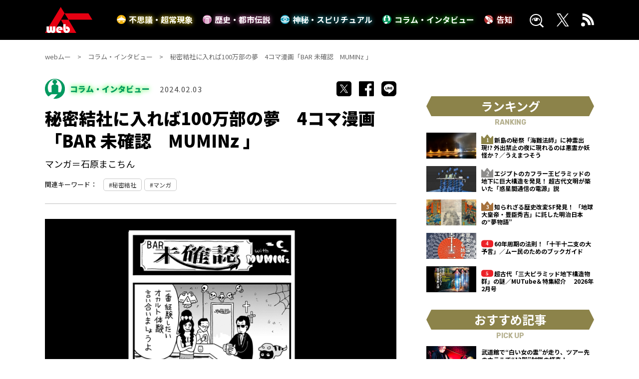

--- FILE ---
content_type: text/html; charset=UTF-8
request_url: https://web-mu.jp/column/33950/
body_size: 14813
content:
<!DOCTYPE html><html lang="ja"><head><meta charset="utf-8"><meta http-equiv="X-UA-Compatible" content="IE=edge" ><meta name="format-detection" content="telephone=no">  <script>(function(w,d,s,l,i){w[l]=w[l]||[];w[l].push({'gtm.start':
new Date().getTime(),event:'gtm.js'});var f=d.getElementsByTagName(s)[0],
j=d.createElement(s),dl=l!='dataLayer'?'&l='+l:'';j.async=true;j.src=
'https://www.googletagmanager.com/gtm.js?id='+i+dl;f.parentNode.insertBefore(j,f);
})(window,document,'script','dataLayer','GTM-M667NH7');</script>    <script type="text/javascript">if ((navigator.userAgent.indexOf('iPhone') > 0) || navigator.userAgent.indexOf('iPod') > 0 || navigator.userAgent.indexOf('Android') > 0) {
        document.write('<meta content="width=device-width" name="viewport">');
    }else{
        document.write('<meta content="width=1360" name="viewport">');
    }</script> <link rel="stylesheet" media="print" onload="this.onload=null;this.media='all';" id="ao_optimized_gfonts" href="https://fonts.googleapis.com/css?family=Noto+Sans+JP:400,500,700,900%7CRubik:400,700&amp;display=swap"><link href="https://cdnjs.cloudflare.com/ajax/libs/slick-carousel/1.8.1/slick.min.css" rel="stylesheet"><link href="https://cdnjs.cloudflare.com/ajax/libs/slick-carousel/1.8.1/slick-theme.min.css" rel="stylesheet"><link href="https://web-mu.jp/wp-content/cache/autoptimize/css/autoptimize_single_b8d8fc2adfa603f3d4ff9cf0f1274eeb.css?20260125-0856" rel="stylesheet"><link rel="icon" href="https://web-mu.jp/images/favicons/favicon.ico"><link rel="shortcut icon" href="https://web-mu.jp/images/favicons/favicon.ico"><link rel="apple-touch-icon" href="https://web-mu.jp/images/favicons/apple-touch-icon.png"><link rel="preconnect" href="https://fonts.googleapis.com"><link rel="preconnect" href="https://fonts.gstatic.com" crossorigin><title>秘密結社に入れば100万部の夢　4コマ漫画「BAR 未確認　MUMINz 」｜webムー 世界の謎と不思議のニュース＆考察コラム</title><meta name="description" content="月刊ムーでもおなじみの石原まこちんの四コママンガ。webムー、GetNaviwebと連動した4コマ漫画です！"><meta name="keywords" content=""><meta name="twitter:card" content="summary_large_image" /><meta name="twitter:site" content="@mu_gekkan" /><meta name="twitter:domain" content="web-mu.jp" /><meta property="og:title" content="秘密結社に入れば100万部の夢　4コマ漫画「BAR 未確認　MUMINz 」｜webムー 世界の謎と不思議のニュース＆考察コラム"><meta property="og:type" content="website"><meta property="og:url" content="https://web-mu.jp/column/33950/"><link rel="canonical" href="https://web-mu.jp/column/33950/"><meta property="og:image" content="https://web-mu.jp/wp-content/uploads/2024/01/239ba323df4bc19d81dba1aabe332648.png"><meta property="og:site_name" content="webムー 世界の謎と不思議のニュース＆考察コラム"><meta property="og:description" content="月刊ムーでもおなじみの石原まこちんの四コママンガ。webムー、GetNaviwebと連動した4コマ漫画です！" /><meta property="fb:app_id" content="">  <script async src="https://securepubads.g.doubleclick.net/tag/js/gpt.js"></script> <script>var googletag = googletag || {};
googletag.cmd = googletag.cmd || [];
var slotSpFov = null;
var path_value = location.pathname.substr(0, 40);
var ref_value = document.referrer ? document.referrer.split("/")[2] : 'null';
googletag.cmd.push(function() {
        if ((navigator.userAgent.indexOf('iPhone') > 0) || navigator.userAgent.indexOf('iPod') > 0 || navigator.userAgent.indexOf('Android') > 0) {
            googletag.defineSlot('/22876004866/OP/MUSPARBM1', [[300, 250], [336, 280]], 'MUSPARBM1').addService(googletag.pubads());
            googletag.defineSlot('/22876004866/OP/MUSPARBM2', [[300, 250], [336, 280]], 'MUSPARBM2').addService(googletag.pubads());
            googletag.defineSlot('/22876004866/OP/MUSPARBM3', [[300, 100], [320, 100]], 'MUSPARBM3').addService(googletag.pubads());
            slotSpFov = googletag.defineSlot('/22876004866/OP/MUSPALOL', [[320, 50], [320, 100]], 'MUSPALOL').addService(googletag.pubads());
        } else {
            googletag.defineSlot('/22876004866/OP/MUPCALOT1', [[300, 250], [336, 280]], 'MUPCALOT1').addService(googletag.pubads());
            googletag.defineSlot('/22876004866/OP/MUPCALOT2', [[300, 250], [336, 280]], 'MUPCALOT2').addService(googletag.pubads());
            googletag.defineSlot('/22876004866/OP/MUPCARBM', [[728, 90], [728, 250]], 'MUPCARBM').addService(googletag.pubads());
            slotSpFov = googletag.defineSlot('/22876004866/OP/MUPCALOL', [[728, 90], [970, 90]], 'MUPCALOL').addService(googletag.pubads());
         }
            googletag.pubads().enableSingleRequest();
            googletag.pubads().disableInitialLoad();
            googletag.pubads().setTargeting('URLs', path_value);
            googletag.pubads().setTargeting('Ref', ref_value);
            googletag.pubads().collapseEmptyDivs();
            googletag.enableServices();

        googletag.pubads().addEventListener('slotRenderEnded', event=>{
          if (event.slot === slotSpFov) {
            if (!event.size)
        return;
        var ovDiv = document.querySelector('#onepub_ov_wrapper');
        ovDiv.className = 'onepub-ov-rendered';
        var closeBtn = document.querySelector('#onepub_ov_wrapper > button');
        closeBtn.addEventListener('click', event=>{
          ovDiv.className = 'onepub-ov-norendered';
          googletag.cmd.push(function() {
              googletag.destroySlots([slotSpFov]);
        });
        ovDiv.remove();
      });
    }
  });
  
});</script> <script>var googletag = window.googletag || {};
    googletag.cmd = googletag.cmd || [];
    var interstitialSlot = null;

    googletag.cmd.push(function() {
        interstitialSlot = googletag.defineOutOfPageSlot('/22876004866/OP/MUSPALIS',googletag.enums.OutOfPageFormat.INTERSTITIAL);
        if (interstitialSlot) {
            interstitialSlot.addService(googletag.pubads());
        }
        googletag.enableServices();
        googletag.display(interstitialSlot);
    });</script> <script type="application/javascript" src="//anymind360.com/js/8008/ats.js"></script> <style>.onepub-ov-padding-top {
    height: 4px;
}
.onepub-ov-close-button {
    display: block;
    width: 20px;
    height: 20px;
    position: absolute;
    right: 0px;
    top: -20px;
    border: none;
    box-shadow: -1px -1px 1px 0 rgb(0 0 0 / 20%);
    background-color: #fff;
}

.onepub-ov-close-button::before, .onepub-ov-close-button::after{
    content: "";
    position: absolute;
    top: 50%;
    left: 50%;
    width: 3px;
    height: 20px;
    background: #333;
}

.onepub-ov-close-button::after{
    transform: translate(-50%,-50%) rotate(-45deg);
}
.onepub-ov-close-button::before {
  transform: translate(-50%,-50%) rotate(45deg);
}
.onepub-ov-rendered {
    display: block !important;
    height: auto !important;
    visibility: visible;
    opacity: 1;
    will-change: opacity;
    width: 100%;
    position: fixed;
    left: 0;
    right: 0;
    bottom: 0;
    box-sizing: border-box;
    z-index: 2147483647;
    box-shadow: rgb(0 0 0 / 40%) 0px -4px 6px -3px;
    background: rgb(255 255 255);
}
.onepub-ov-norendered {
    visibility: hidden;
    opacity: 0;
    will-change: opacity;
    transition: opacity 225ms cubic-bezier(0.4, 0, 0.2, 1) 0ms;
    display:none;
}</style> <script data-cfasync="false" data-no-defer="1" data-no-minify="1" data-no-optimize="1">var ewww_webp_supported=!1;function check_webp_feature(A,e){var w;e=void 0!==e?e:function(){},ewww_webp_supported?e(ewww_webp_supported):((w=new Image).onload=function(){ewww_webp_supported=0<w.width&&0<w.height,e&&e(ewww_webp_supported)},w.onerror=function(){e&&e(!1)},w.src="data:image/webp;base64,"+{alpha:"UklGRkoAAABXRUJQVlA4WAoAAAAQAAAAAAAAAAAAQUxQSAwAAAARBxAR/Q9ERP8DAABWUDggGAAAABQBAJ0BKgEAAQAAAP4AAA3AAP7mtQAAAA=="}[A])}check_webp_feature("alpha");</script><script data-cfasync="false" data-no-defer="1" data-no-minify="1" data-no-optimize="1">var Arrive=function(c,w){"use strict";if(c.MutationObserver&&"undefined"!=typeof HTMLElement){var r,a=0,u=(r=HTMLElement.prototype.matches||HTMLElement.prototype.webkitMatchesSelector||HTMLElement.prototype.mozMatchesSelector||HTMLElement.prototype.msMatchesSelector,{matchesSelector:function(e,t){return e instanceof HTMLElement&&r.call(e,t)},addMethod:function(e,t,r){var a=e[t];e[t]=function(){return r.length==arguments.length?r.apply(this,arguments):"function"==typeof a?a.apply(this,arguments):void 0}},callCallbacks:function(e,t){t&&t.options.onceOnly&&1==t.firedElems.length&&(e=[e[0]]);for(var r,a=0;r=e[a];a++)r&&r.callback&&r.callback.call(r.elem,r.elem);t&&t.options.onceOnly&&1==t.firedElems.length&&t.me.unbindEventWithSelectorAndCallback.call(t.target,t.selector,t.callback)},checkChildNodesRecursively:function(e,t,r,a){for(var i,n=0;i=e[n];n++)r(i,t,a)&&a.push({callback:t.callback,elem:i}),0<i.childNodes.length&&u.checkChildNodesRecursively(i.childNodes,t,r,a)},mergeArrays:function(e,t){var r,a={};for(r in e)e.hasOwnProperty(r)&&(a[r]=e[r]);for(r in t)t.hasOwnProperty(r)&&(a[r]=t[r]);return a},toElementsArray:function(e){return e=void 0!==e&&("number"!=typeof e.length||e===c)?[e]:e}}),e=(l.prototype.addEvent=function(e,t,r,a){a={target:e,selector:t,options:r,callback:a,firedElems:[]};return this._beforeAdding&&this._beforeAdding(a),this._eventsBucket.push(a),a},l.prototype.removeEvent=function(e){for(var t,r=this._eventsBucket.length-1;t=this._eventsBucket[r];r--)e(t)&&(this._beforeRemoving&&this._beforeRemoving(t),(t=this._eventsBucket.splice(r,1))&&t.length&&(t[0].callback=null))},l.prototype.beforeAdding=function(e){this._beforeAdding=e},l.prototype.beforeRemoving=function(e){this._beforeRemoving=e},l),t=function(i,n){var o=new e,l=this,s={fireOnAttributesModification:!1};return o.beforeAdding(function(t){var e=t.target;e!==c.document&&e!==c||(e=document.getElementsByTagName("html")[0]);var r=new MutationObserver(function(e){n.call(this,e,t)}),a=i(t.options);r.observe(e,a),t.observer=r,t.me=l}),o.beforeRemoving(function(e){e.observer.disconnect()}),this.bindEvent=function(e,t,r){t=u.mergeArrays(s,t);for(var a=u.toElementsArray(this),i=0;i<a.length;i++)o.addEvent(a[i],e,t,r)},this.unbindEvent=function(){var r=u.toElementsArray(this);o.removeEvent(function(e){for(var t=0;t<r.length;t++)if(this===w||e.target===r[t])return!0;return!1})},this.unbindEventWithSelectorOrCallback=function(r){var a=u.toElementsArray(this),i=r,e="function"==typeof r?function(e){for(var t=0;t<a.length;t++)if((this===w||e.target===a[t])&&e.callback===i)return!0;return!1}:function(e){for(var t=0;t<a.length;t++)if((this===w||e.target===a[t])&&e.selector===r)return!0;return!1};o.removeEvent(e)},this.unbindEventWithSelectorAndCallback=function(r,a){var i=u.toElementsArray(this);o.removeEvent(function(e){for(var t=0;t<i.length;t++)if((this===w||e.target===i[t])&&e.selector===r&&e.callback===a)return!0;return!1})},this},i=new function(){var s={fireOnAttributesModification:!1,onceOnly:!1,existing:!1};function n(e,t,r){return!(!u.matchesSelector(e,t.selector)||(e._id===w&&(e._id=a++),-1!=t.firedElems.indexOf(e._id)))&&(t.firedElems.push(e._id),!0)}var c=(i=new t(function(e){var t={attributes:!1,childList:!0,subtree:!0};return e.fireOnAttributesModification&&(t.attributes=!0),t},function(e,i){e.forEach(function(e){var t=e.addedNodes,r=e.target,a=[];null!==t&&0<t.length?u.checkChildNodesRecursively(t,i,n,a):"attributes"===e.type&&n(r,i)&&a.push({callback:i.callback,elem:r}),u.callCallbacks(a,i)})})).bindEvent;return i.bindEvent=function(e,t,r){t=void 0===r?(r=t,s):u.mergeArrays(s,t);var a=u.toElementsArray(this);if(t.existing){for(var i=[],n=0;n<a.length;n++)for(var o=a[n].querySelectorAll(e),l=0;l<o.length;l++)i.push({callback:r,elem:o[l]});if(t.onceOnly&&i.length)return r.call(i[0].elem,i[0].elem);setTimeout(u.callCallbacks,1,i)}c.call(this,e,t,r)},i},o=new function(){var a={};function i(e,t){return u.matchesSelector(e,t.selector)}var n=(o=new t(function(){return{childList:!0,subtree:!0}},function(e,r){e.forEach(function(e){var t=e.removedNodes,e=[];null!==t&&0<t.length&&u.checkChildNodesRecursively(t,r,i,e),u.callCallbacks(e,r)})})).bindEvent;return o.bindEvent=function(e,t,r){t=void 0===r?(r=t,a):u.mergeArrays(a,t),n.call(this,e,t,r)},o};d(HTMLElement.prototype),d(NodeList.prototype),d(HTMLCollection.prototype),d(HTMLDocument.prototype),d(Window.prototype);var n={};return s(i,n,"unbindAllArrive"),s(o,n,"unbindAllLeave"),n}function l(){this._eventsBucket=[],this._beforeAdding=null,this._beforeRemoving=null}function s(e,t,r){u.addMethod(t,r,e.unbindEvent),u.addMethod(t,r,e.unbindEventWithSelectorOrCallback),u.addMethod(t,r,e.unbindEventWithSelectorAndCallback)}function d(e){e.arrive=i.bindEvent,s(i,e,"unbindArrive"),e.leave=o.bindEvent,s(o,e,"unbindLeave")}}(window,void 0),ewww_webp_supported=!1;function check_webp_feature(e,t){var r;ewww_webp_supported?t(ewww_webp_supported):((r=new Image).onload=function(){ewww_webp_supported=0<r.width&&0<r.height,t(ewww_webp_supported)},r.onerror=function(){t(!1)},r.src="data:image/webp;base64,"+{alpha:"UklGRkoAAABXRUJQVlA4WAoAAAAQAAAAAAAAAAAAQUxQSAwAAAARBxAR/Q9ERP8DAABWUDggGAAAABQBAJ0BKgEAAQAAAP4AAA3AAP7mtQAAAA==",animation:"UklGRlIAAABXRUJQVlA4WAoAAAASAAAAAAAAAAAAQU5JTQYAAAD/////AABBTk1GJgAAAAAAAAAAAAAAAAAAAGQAAABWUDhMDQAAAC8AAAAQBxAREYiI/gcA"}[e])}function ewwwLoadImages(e){if(e){for(var t=document.querySelectorAll(".batch-image img, .image-wrapper a, .ngg-pro-masonry-item a, .ngg-galleria-offscreen-seo-wrapper a"),r=0,a=t.length;r<a;r++)ewwwAttr(t[r],"data-src",t[r].getAttribute("data-webp")),ewwwAttr(t[r],"data-thumbnail",t[r].getAttribute("data-webp-thumbnail"));for(var i=document.querySelectorAll("div.woocommerce-product-gallery__image"),r=0,a=i.length;r<a;r++)ewwwAttr(i[r],"data-thumb",i[r].getAttribute("data-webp-thumb"))}for(var n=document.querySelectorAll("video"),r=0,a=n.length;r<a;r++)ewwwAttr(n[r],"poster",e?n[r].getAttribute("data-poster-webp"):n[r].getAttribute("data-poster-image"));for(var o,l=document.querySelectorAll("img.ewww_webp_lazy_load"),r=0,a=l.length;r<a;r++)e&&(ewwwAttr(l[r],"data-lazy-srcset",l[r].getAttribute("data-lazy-srcset-webp")),ewwwAttr(l[r],"data-srcset",l[r].getAttribute("data-srcset-webp")),ewwwAttr(l[r],"data-lazy-src",l[r].getAttribute("data-lazy-src-webp")),ewwwAttr(l[r],"data-src",l[r].getAttribute("data-src-webp")),ewwwAttr(l[r],"data-orig-file",l[r].getAttribute("data-webp-orig-file")),ewwwAttr(l[r],"data-medium-file",l[r].getAttribute("data-webp-medium-file")),ewwwAttr(l[r],"data-large-file",l[r].getAttribute("data-webp-large-file")),null!=(o=l[r].getAttribute("srcset"))&&!1!==o&&o.includes("R0lGOD")&&ewwwAttr(l[r],"src",l[r].getAttribute("data-lazy-src-webp"))),l[r].className=l[r].className.replace(/\bewww_webp_lazy_load\b/,"");for(var s=document.querySelectorAll(".ewww_webp"),r=0,a=s.length;r<a;r++)e?(ewwwAttr(s[r],"srcset",s[r].getAttribute("data-srcset-webp")),ewwwAttr(s[r],"src",s[r].getAttribute("data-src-webp")),ewwwAttr(s[r],"data-orig-file",s[r].getAttribute("data-webp-orig-file")),ewwwAttr(s[r],"data-medium-file",s[r].getAttribute("data-webp-medium-file")),ewwwAttr(s[r],"data-large-file",s[r].getAttribute("data-webp-large-file")),ewwwAttr(s[r],"data-large_image",s[r].getAttribute("data-webp-large_image")),ewwwAttr(s[r],"data-src",s[r].getAttribute("data-webp-src"))):(ewwwAttr(s[r],"srcset",s[r].getAttribute("data-srcset-img")),ewwwAttr(s[r],"src",s[r].getAttribute("data-src-img"))),s[r].className=s[r].className.replace(/\bewww_webp\b/,"ewww_webp_loaded");window.jQuery&&jQuery.fn.isotope&&jQuery.fn.imagesLoaded&&(jQuery(".fusion-posts-container-infinite").imagesLoaded(function(){jQuery(".fusion-posts-container-infinite").hasClass("isotope")&&jQuery(".fusion-posts-container-infinite").isotope()}),jQuery(".fusion-portfolio:not(.fusion-recent-works) .fusion-portfolio-wrapper").imagesLoaded(function(){jQuery(".fusion-portfolio:not(.fusion-recent-works) .fusion-portfolio-wrapper").isotope()}))}function ewwwWebPInit(e){ewwwLoadImages(e),ewwwNggLoadGalleries(e),document.arrive(".ewww_webp",function(){ewwwLoadImages(e)}),document.arrive(".ewww_webp_lazy_load",function(){ewwwLoadImages(e)}),document.arrive("videos",function(){ewwwLoadImages(e)}),"loading"==document.readyState?document.addEventListener("DOMContentLoaded",ewwwJSONParserInit):("undefined"!=typeof galleries&&ewwwNggParseGalleries(e),ewwwWooParseVariations(e))}function ewwwAttr(e,t,r){null!=r&&!1!==r&&e.setAttribute(t,r)}function ewwwJSONParserInit(){"undefined"!=typeof galleries&&check_webp_feature("alpha",ewwwNggParseGalleries),check_webp_feature("alpha",ewwwWooParseVariations)}function ewwwWooParseVariations(e){if(e)for(var t=document.querySelectorAll("form.variations_form"),r=0,a=t.length;r<a;r++){var i=t[r].getAttribute("data-product_variations"),n=!1;try{for(var o in i=JSON.parse(i))void 0!==i[o]&&void 0!==i[o].image&&(void 0!==i[o].image.src_webp&&(i[o].image.src=i[o].image.src_webp,n=!0),void 0!==i[o].image.srcset_webp&&(i[o].image.srcset=i[o].image.srcset_webp,n=!0),void 0!==i[o].image.full_src_webp&&(i[o].image.full_src=i[o].image.full_src_webp,n=!0),void 0!==i[o].image.gallery_thumbnail_src_webp&&(i[o].image.gallery_thumbnail_src=i[o].image.gallery_thumbnail_src_webp,n=!0),void 0!==i[o].image.thumb_src_webp&&(i[o].image.thumb_src=i[o].image.thumb_src_webp,n=!0));n&&ewwwAttr(t[r],"data-product_variations",JSON.stringify(i))}catch(e){}}}function ewwwNggParseGalleries(e){if(e)for(var t in galleries){var r=galleries[t];galleries[t].images_list=ewwwNggParseImageList(r.images_list)}}function ewwwNggLoadGalleries(e){e&&document.addEventListener("ngg.galleria.themeadded",function(e,t){window.ngg_galleria._create_backup=window.ngg_galleria.create,window.ngg_galleria.create=function(e,t){var r=$(e).data("id");return galleries["gallery_"+r].images_list=ewwwNggParseImageList(galleries["gallery_"+r].images_list),window.ngg_galleria._create_backup(e,t)}})}function ewwwNggParseImageList(e){for(var t in e){var r=e[t];if(void 0!==r["image-webp"]&&(e[t].image=r["image-webp"],delete e[t]["image-webp"]),void 0!==r["thumb-webp"]&&(e[t].thumb=r["thumb-webp"],delete e[t]["thumb-webp"]),void 0!==r.full_image_webp&&(e[t].full_image=r.full_image_webp,delete e[t].full_image_webp),void 0!==r.srcsets)for(var a in r.srcsets)nggSrcset=r.srcsets[a],void 0!==r.srcsets[a+"-webp"]&&(e[t].srcsets[a]=r.srcsets[a+"-webp"],delete e[t].srcsets[a+"-webp"]);if(void 0!==r.full_srcsets)for(var i in r.full_srcsets)nggFSrcset=r.full_srcsets[i],void 0!==r.full_srcsets[i+"-webp"]&&(e[t].full_srcsets[i]=r.full_srcsets[i+"-webp"],delete e[t].full_srcsets[i+"-webp"])}return e}check_webp_feature("alpha",ewwwWebPInit);</script><meta name='robots' content='max-image-preview:large' /> <script type="text/javascript" id="wpp-js" src="https://web-mu.jp/wp-content/plugins/wordpress-popular-posts/assets/js/wpp.min.js" data-sampling="0" data-sampling-rate="100" data-api-url="https://web-mu.jp/wp-json/wordpress-popular-posts" data-post-id="33950" data-token="7020c12121" data-lang="0" data-debug="0"></script> <link href='https://fonts.gstatic.com' crossorigin='anonymous' rel='preconnect' /><link rel='stylesheet' id='wp-block-library-css' href='https://web-mu.jp/wp-includes/css/dist/block-library/style.min.css?ver=6.5.5' type='text/css' media='all' /><style id='qsm-quiz-style-inline-css' type='text/css'></style><style id='classic-theme-styles-inline-css' type='text/css'>/*! This file is auto-generated */
.wp-block-button__link{color:#fff;background-color:#32373c;border-radius:9999px;box-shadow:none;text-decoration:none;padding:calc(.667em + 2px) calc(1.333em + 2px);font-size:1.125em}.wp-block-file__button{background:#32373c;color:#fff;text-decoration:none}</style><style id='global-styles-inline-css' type='text/css'>body{--wp--preset--color--black: #000000;--wp--preset--color--cyan-bluish-gray: #abb8c3;--wp--preset--color--white: #ffffff;--wp--preset--color--pale-pink: #f78da7;--wp--preset--color--vivid-red: #cf2e2e;--wp--preset--color--luminous-vivid-orange: #ff6900;--wp--preset--color--luminous-vivid-amber: #fcb900;--wp--preset--color--light-green-cyan: #7bdcb5;--wp--preset--color--vivid-green-cyan: #00d084;--wp--preset--color--pale-cyan-blue: #8ed1fc;--wp--preset--color--vivid-cyan-blue: #0693e3;--wp--preset--color--vivid-purple: #9b51e0;--wp--preset--gradient--vivid-cyan-blue-to-vivid-purple: linear-gradient(135deg,rgba(6,147,227,1) 0%,rgb(155,81,224) 100%);--wp--preset--gradient--light-green-cyan-to-vivid-green-cyan: linear-gradient(135deg,rgb(122,220,180) 0%,rgb(0,208,130) 100%);--wp--preset--gradient--luminous-vivid-amber-to-luminous-vivid-orange: linear-gradient(135deg,rgba(252,185,0,1) 0%,rgba(255,105,0,1) 100%);--wp--preset--gradient--luminous-vivid-orange-to-vivid-red: linear-gradient(135deg,rgba(255,105,0,1) 0%,rgb(207,46,46) 100%);--wp--preset--gradient--very-light-gray-to-cyan-bluish-gray: linear-gradient(135deg,rgb(238,238,238) 0%,rgb(169,184,195) 100%);--wp--preset--gradient--cool-to-warm-spectrum: linear-gradient(135deg,rgb(74,234,220) 0%,rgb(151,120,209) 20%,rgb(207,42,186) 40%,rgb(238,44,130) 60%,rgb(251,105,98) 80%,rgb(254,248,76) 100%);--wp--preset--gradient--blush-light-purple: linear-gradient(135deg,rgb(255,206,236) 0%,rgb(152,150,240) 100%);--wp--preset--gradient--blush-bordeaux: linear-gradient(135deg,rgb(254,205,165) 0%,rgb(254,45,45) 50%,rgb(107,0,62) 100%);--wp--preset--gradient--luminous-dusk: linear-gradient(135deg,rgb(255,203,112) 0%,rgb(199,81,192) 50%,rgb(65,88,208) 100%);--wp--preset--gradient--pale-ocean: linear-gradient(135deg,rgb(255,245,203) 0%,rgb(182,227,212) 50%,rgb(51,167,181) 100%);--wp--preset--gradient--electric-grass: linear-gradient(135deg,rgb(202,248,128) 0%,rgb(113,206,126) 100%);--wp--preset--gradient--midnight: linear-gradient(135deg,rgb(2,3,129) 0%,rgb(40,116,252) 100%);--wp--preset--font-size--small: 13px;--wp--preset--font-size--medium: 20px;--wp--preset--font-size--large: 36px;--wp--preset--font-size--x-large: 42px;--wp--preset--spacing--20: 0.44rem;--wp--preset--spacing--30: 0.67rem;--wp--preset--spacing--40: 1rem;--wp--preset--spacing--50: 1.5rem;--wp--preset--spacing--60: 2.25rem;--wp--preset--spacing--70: 3.38rem;--wp--preset--spacing--80: 5.06rem;--wp--preset--shadow--natural: 6px 6px 9px rgba(0, 0, 0, 0.2);--wp--preset--shadow--deep: 12px 12px 50px rgba(0, 0, 0, 0.4);--wp--preset--shadow--sharp: 6px 6px 0px rgba(0, 0, 0, 0.2);--wp--preset--shadow--outlined: 6px 6px 0px -3px rgba(255, 255, 255, 1), 6px 6px rgba(0, 0, 0, 1);--wp--preset--shadow--crisp: 6px 6px 0px rgba(0, 0, 0, 1);}:where(.is-layout-flex){gap: 0.5em;}:where(.is-layout-grid){gap: 0.5em;}body .is-layout-flex{display: flex;}body .is-layout-flex{flex-wrap: wrap;align-items: center;}body .is-layout-flex > *{margin: 0;}body .is-layout-grid{display: grid;}body .is-layout-grid > *{margin: 0;}:where(.wp-block-columns.is-layout-flex){gap: 2em;}:where(.wp-block-columns.is-layout-grid){gap: 2em;}:where(.wp-block-post-template.is-layout-flex){gap: 1.25em;}:where(.wp-block-post-template.is-layout-grid){gap: 1.25em;}.has-black-color{color: var(--wp--preset--color--black) !important;}.has-cyan-bluish-gray-color{color: var(--wp--preset--color--cyan-bluish-gray) !important;}.has-white-color{color: var(--wp--preset--color--white) !important;}.has-pale-pink-color{color: var(--wp--preset--color--pale-pink) !important;}.has-vivid-red-color{color: var(--wp--preset--color--vivid-red) !important;}.has-luminous-vivid-orange-color{color: var(--wp--preset--color--luminous-vivid-orange) !important;}.has-luminous-vivid-amber-color{color: var(--wp--preset--color--luminous-vivid-amber) !important;}.has-light-green-cyan-color{color: var(--wp--preset--color--light-green-cyan) !important;}.has-vivid-green-cyan-color{color: var(--wp--preset--color--vivid-green-cyan) !important;}.has-pale-cyan-blue-color{color: var(--wp--preset--color--pale-cyan-blue) !important;}.has-vivid-cyan-blue-color{color: var(--wp--preset--color--vivid-cyan-blue) !important;}.has-vivid-purple-color{color: var(--wp--preset--color--vivid-purple) !important;}.has-black-background-color{background-color: var(--wp--preset--color--black) !important;}.has-cyan-bluish-gray-background-color{background-color: var(--wp--preset--color--cyan-bluish-gray) !important;}.has-white-background-color{background-color: var(--wp--preset--color--white) !important;}.has-pale-pink-background-color{background-color: var(--wp--preset--color--pale-pink) !important;}.has-vivid-red-background-color{background-color: var(--wp--preset--color--vivid-red) !important;}.has-luminous-vivid-orange-background-color{background-color: var(--wp--preset--color--luminous-vivid-orange) !important;}.has-luminous-vivid-amber-background-color{background-color: var(--wp--preset--color--luminous-vivid-amber) !important;}.has-light-green-cyan-background-color{background-color: var(--wp--preset--color--light-green-cyan) !important;}.has-vivid-green-cyan-background-color{background-color: var(--wp--preset--color--vivid-green-cyan) !important;}.has-pale-cyan-blue-background-color{background-color: var(--wp--preset--color--pale-cyan-blue) !important;}.has-vivid-cyan-blue-background-color{background-color: var(--wp--preset--color--vivid-cyan-blue) !important;}.has-vivid-purple-background-color{background-color: var(--wp--preset--color--vivid-purple) !important;}.has-black-border-color{border-color: var(--wp--preset--color--black) !important;}.has-cyan-bluish-gray-border-color{border-color: var(--wp--preset--color--cyan-bluish-gray) !important;}.has-white-border-color{border-color: var(--wp--preset--color--white) !important;}.has-pale-pink-border-color{border-color: var(--wp--preset--color--pale-pink) !important;}.has-vivid-red-border-color{border-color: var(--wp--preset--color--vivid-red) !important;}.has-luminous-vivid-orange-border-color{border-color: var(--wp--preset--color--luminous-vivid-orange) !important;}.has-luminous-vivid-amber-border-color{border-color: var(--wp--preset--color--luminous-vivid-amber) !important;}.has-light-green-cyan-border-color{border-color: var(--wp--preset--color--light-green-cyan) !important;}.has-vivid-green-cyan-border-color{border-color: var(--wp--preset--color--vivid-green-cyan) !important;}.has-pale-cyan-blue-border-color{border-color: var(--wp--preset--color--pale-cyan-blue) !important;}.has-vivid-cyan-blue-border-color{border-color: var(--wp--preset--color--vivid-cyan-blue) !important;}.has-vivid-purple-border-color{border-color: var(--wp--preset--color--vivid-purple) !important;}.has-vivid-cyan-blue-to-vivid-purple-gradient-background{background: var(--wp--preset--gradient--vivid-cyan-blue-to-vivid-purple) !important;}.has-light-green-cyan-to-vivid-green-cyan-gradient-background{background: var(--wp--preset--gradient--light-green-cyan-to-vivid-green-cyan) !important;}.has-luminous-vivid-amber-to-luminous-vivid-orange-gradient-background{background: var(--wp--preset--gradient--luminous-vivid-amber-to-luminous-vivid-orange) !important;}.has-luminous-vivid-orange-to-vivid-red-gradient-background{background: var(--wp--preset--gradient--luminous-vivid-orange-to-vivid-red) !important;}.has-very-light-gray-to-cyan-bluish-gray-gradient-background{background: var(--wp--preset--gradient--very-light-gray-to-cyan-bluish-gray) !important;}.has-cool-to-warm-spectrum-gradient-background{background: var(--wp--preset--gradient--cool-to-warm-spectrum) !important;}.has-blush-light-purple-gradient-background{background: var(--wp--preset--gradient--blush-light-purple) !important;}.has-blush-bordeaux-gradient-background{background: var(--wp--preset--gradient--blush-bordeaux) !important;}.has-luminous-dusk-gradient-background{background: var(--wp--preset--gradient--luminous-dusk) !important;}.has-pale-ocean-gradient-background{background: var(--wp--preset--gradient--pale-ocean) !important;}.has-electric-grass-gradient-background{background: var(--wp--preset--gradient--electric-grass) !important;}.has-midnight-gradient-background{background: var(--wp--preset--gradient--midnight) !important;}.has-small-font-size{font-size: var(--wp--preset--font-size--small) !important;}.has-medium-font-size{font-size: var(--wp--preset--font-size--medium) !important;}.has-large-font-size{font-size: var(--wp--preset--font-size--large) !important;}.has-x-large-font-size{font-size: var(--wp--preset--font-size--x-large) !important;}
.wp-block-navigation a:where(:not(.wp-element-button)){color: inherit;}
:where(.wp-block-post-template.is-layout-flex){gap: 1.25em;}:where(.wp-block-post-template.is-layout-grid){gap: 1.25em;}
:where(.wp-block-columns.is-layout-flex){gap: 2em;}:where(.wp-block-columns.is-layout-grid){gap: 2em;}
.wp-block-pullquote{font-size: 1.5em;line-height: 1.6;}</style><link rel='stylesheet' id='toc-screen-css' href='https://web-mu.jp/wp-content/plugins/table-of-contents-plus/screen.min.css?ver=2406' type='text/css' media='all' /><style id='toc-screen-inline-css' type='text/css'>div#toc_container {width: 75%;}</style><link rel='stylesheet' id='qsm-quiz-navigator-front-css' href='https://web-mu.jp/wp-content/cache/autoptimize/css/autoptimize_single_865a3baa8393f64c85f334dbaa1f51ef.css?ver=1.0.1' type='text/css' media='all' /><link rel='stylesheet' id='wordpress-popular-posts-css-css' href='https://web-mu.jp/wp-content/cache/autoptimize/css/autoptimize_single_cff4a50b569f9d814cfe56378d2d03f7.css?ver=7.0.1' type='text/css' media='all' /><link rel='stylesheet' id='qsm-advance-question-addon-front-css-css' href='https://web-mu.jp/wp-content/cache/autoptimize/css/autoptimize_single_f5d1b504b51232c6ef52182eff523e1e.css?ver=1.5.1' type='text/css' media='all' /><link rel='stylesheet' id='qsm-multi-polar-slide-css' href='https://web-mu.jp/wp-content/cache/autoptimize/css/autoptimize_single_ec4991a50957f7bec65f2d6cf046ec28.css?ver=1.5.1' type='text/css' media='all' /> <script type="text/javascript" src="https://web-mu.jp/wp-includes/js/jquery/jquery.min.js?ver=3.7.1" id="jquery-core-js"></script> <script type="text/javascript" src="https://web-mu.jp/wp-includes/js/jquery/jquery-migrate.min.js?ver=3.4.1" id="jquery-migrate-js"></script> <link rel="https://api.w.org/" href="https://web-mu.jp/wp-json/" /><link rel="alternate" type="application/json" href="https://web-mu.jp/wp-json/wp/v2/posts/33950" /><link rel="EditURI" type="application/rsd+xml" title="RSD" href="https://web-mu.jp/xmlrpc.php?rsd" /><meta name="generator" content="WordPress 6.5.5" /><link rel="canonical" href="https://web-mu.jp/column/33950/" /><link rel='shortlink' href='https://web-mu.jp/?p=33950' /><link rel="alternate" type="application/json+oembed" href="https://web-mu.jp/wp-json/oembed/1.0/embed?url=https%3A%2F%2Fweb-mu.jp%2Fcolumn%2F33950%2F" /><link rel="alternate" type="text/xml+oembed" href="https://web-mu.jp/wp-json/oembed/1.0/embed?url=https%3A%2F%2Fweb-mu.jp%2Fcolumn%2F33950%2F&#038;format=xml" /><meta name="cdp-version" content="1.4.6" /><style id="wpp-loading-animation-styles">@-webkit-keyframes bgslide{from{background-position-x:0}to{background-position-x:-200%}}@keyframes bgslide{from{background-position-x:0}to{background-position-x:-200%}}.wpp-widget-block-placeholder,.wpp-shortcode-placeholder{margin:0 auto;width:60px;height:3px;background:#dd3737;background:linear-gradient(90deg,#dd3737 0%,#571313 10%,#dd3737 100%);background-size:200% auto;border-radius:3px;-webkit-animation:bgslide 1s infinite linear;animation:bgslide 1s infinite linear}</style><link rel="icon" href="https://web-mu.jp/wp-content/uploads/2022/09/cropped-site-icon-32x32.jpg" sizes="32x32" /><link rel="icon" href="https://web-mu.jp/wp-content/uploads/2022/09/cropped-site-icon-192x192.jpg" sizes="192x192" /><link rel="apple-touch-icon" href="https://web-mu.jp/wp-content/uploads/2022/09/cropped-site-icon-180x180.jpg" /><meta name="msapplication-TileImage" content="https://web-mu.jp/wp-content/uploads/2022/09/cropped-site-icon-270x270.jpg" /></head><body class="news-detail">
<script data-cfasync="false" data-no-defer="1" data-no-minify="1" data-no-optimize="1">if(typeof ewww_webp_supported==="undefined"){var ewww_webp_supported=!1}if(ewww_webp_supported){document.body.classList.add("webp-support")}</script> <noscript><iframe src="https://www.googletagmanager.com/ns.html?id=GTM-M667NH7"
height="0" width="0" style="display:none;visibility:hidden"></iframe></noscript><header id="header"><div class="inner"> <a href="https://web-mu.jp/" class="logo"><img src="https://web-mu.jp/images/common/logo.svg" alt="ムー" width="95"></a><div class="cont"> <a href="https://web-mu.jp/" class="nav_logo sp"><img src="https://web-mu.jp/images/common/logo.svg" alt="ムー"></a><nav><ul class="menu"><li><a href="https://web-mu.jp/category/paranormal/" class="blur fushigi">不思議・超常現象</a></li><li><a href="https://web-mu.jp/category/history/" class="blur rekishi">歴史・都市伝説</a></li><li><a href="https://web-mu.jp/category/spiritual/" class="blur shinpi">神秘・スピリチュアル</a></li><li><a href="https://web-mu.jp/category/column/" class="blur column">コラム・インタビュー</a></li><li><a href="https://web-mu.jp/category/news/" class="blur kokuchi">告知</a></li></ul><ul class="sns"><li class="pc"><span class="search-open"><img src="https://web-mu.jp/images/common/search_white.svg" alt="キーワード検索"></span></li><li><a href="https://twitter.com/mu_gekkan" target="_blank"><img src="https://web-mu.jp/images/common/x.svg" alt="X"></a></li><li><a href="https://web-mu.jp/feed/" target="_blank"><img src="https://web-mu.jp/images/common/rss.svg" alt="rss"></a></li></ul></nav></div><div class="sp sp-btns"> <span class="search-open"><img src="https://web-mu.jp/images/common/search_white.svg" alt="キーワード検索"></span> <button class="hamburger hamburger--3dx" type="button"> <span class="hamburger-box"> <span class="hamburger-inner"></span> </span> </button></div></div></header><div class="search"><div class="inner"> <span class="search-close"></span><div class="ttl"> <span class="ja">記事検索</span> <span class="en">SEARCH</span></div><form method="get" id="searchform" action="https://web-mu.jp"> <input type="text" name="s" id="s" placeholder="キーワードを入力"/> <button type="submit"></button></form></div></div><div class="wrap"><ul id="pan" itemscope itemtype="https://schema.org/BreadcrumbList"><li itemprop="itemListElement" itemscope itemtype="https://schema.org/ListItem"><a href="https://web-mu.jp/" itemprop="item"><span itemprop="name">webムー</span></a><meta itemprop="position" content="1" /></li><li itemprop="itemListElement" itemscope itemtype="https://schema.org/ListItem"><a href="https://web-mu.jp/category/column/" itemprop="item"><span itemprop="name">コラム・インタビュー</span></a><meta itemprop="position" content="2" /></li><li itemprop="itemListElement" itemscope itemtype="https://schema.org/ListItem"><span itemprop="name">秘密結社に入れば100万部の夢　4コマ漫画「BAR 未確認　MUMINz 」</span><meta itemprop="position" content="3" /></li></ul><div class="layout_sidebar"><main><section id="first"><div class="inner"><div class="info"><div class="left"> <a href="https://web-mu.jp/category/column/" class="catTitle blur">コラム・インタビュー</a> <time datetime=”2024-02-03” itemprop=”datepublished”>2024.02.03</time></div><ul class="sns pc" id="pcSns"><li><a href="https://twitter.com/intent/tweet?url=https%3A%2F%2Fweb-mu.jp%2Fcolumn%2F33950%2F&text=%E7%A7%98%E5%AF%86%E7%B5%90%E7%A4%BE%E3%81%AB%E5%85%A5%E3%82%8C%E3%81%B0100%E4%B8%87%E9%83%A8%E3%81%AE%E5%A4%A2%E3%80%804%E3%82%B3%E3%83%9E%E6%BC%AB%E7%94%BB%E3%80%8CBAR+%E6%9C%AA%E7%A2%BA%E8%AA%8D%E3%80%80MUMINz+%E3%80%8D" target="_blank" rel="nofollow noopener"> <img src="https://web-mu.jp/images/common/sns_x.svg" alt="X"></a></li><li><a href="https://www.facebook.com/sharer.php?u=https%3A%2F%2Fweb-mu.jp%2Fcolumn%2F33950%2F&amp;t=%E7%A7%98%E5%AF%86%E7%B5%90%E7%A4%BE%E3%81%AB%E5%85%A5%E3%82%8C%E3%81%B0100%E4%B8%87%E9%83%A8%E3%81%AE%E5%A4%A2%E3%80%804%E3%82%B3%E3%83%9E%E6%BC%AB%E7%94%BB%E3%80%8CBAR+%E6%9C%AA%E7%A2%BA%E8%AA%8D%E3%80%80MUMINz+%E3%80%8D" target="_blank" rel="nofollow noopener"> <img src="https://web-mu.jp/images/common/sns_fb.svg" alt="facebook"></a></li><li><a href="https://social-plugins.line.me/lineit/share?url=https%3A%2F%2Fweb-mu.jp%2Fcolumn%2F33950%2F" target="_blank" rel="nofollow noopener"> <img src="https://web-mu.jp/images/common/sns_line.svg" alt="line"></a></li></ul></div><h1 class="title">秘密結社に入れば100万部の夢　4コマ漫画「BAR 未確認　MUMINz 」</h1><p class="other">マンガ＝石原まこちん</p><div class="keyword"><div class="keyword_item"> <span class="heading">関連キーワード：</span><ul class="tags"><li><a href="https://web-mu.jp/tag/secretsociety/" rel="tag">秘密結社</a></li><li><a href="https://web-mu.jp/tag/manga/" rel="tag">マンガ</a></li></ul></div></div></div></section><section id="contents"><div class="inner"><ul class="sns sp" id="spSns"></ul><figure class="mv"><img width="741" height="380" src="[data-uri]" class="attachment-large size-large wp-post-image ewww_webp" alt="" decoding="async" fetchpriority="high" srcset="[data-uri] 1w" sizes="(max-width: 741px) 100vw, 741px" data-src-img="https://web-mu.jp/wp-content/uploads/2024/01/239ba323df4bc19d81dba1aabe332648.png" data-src-webp="https://web-mu.jp/wp-content/uploads/2024/01/239ba323df4bc19d81dba1aabe332648.png.webp" data-srcset-webp="https://web-mu.jp/wp-content/uploads/2024/01/239ba323df4bc19d81dba1aabe332648.png.webp 741w, https://web-mu.jp/wp-content/uploads/2024/01/239ba323df4bc19d81dba1aabe332648-300x154.png.webp 300w" data-srcset-img="https://web-mu.jp/wp-content/uploads/2024/01/239ba323df4bc19d81dba1aabe332648.png 741w, https://web-mu.jp/wp-content/uploads/2024/01/239ba323df4bc19d81dba1aabe332648-300x154.png 300w" data-eio="j" /><noscript><img width="741" height="380" src="https://web-mu.jp/wp-content/uploads/2024/01/239ba323df4bc19d81dba1aabe332648.png" class="attachment-large size-large wp-post-image" alt="" decoding="async" fetchpriority="high" srcset="https://web-mu.jp/wp-content/uploads/2024/01/239ba323df4bc19d81dba1aabe332648.png 741w, https://web-mu.jp/wp-content/uploads/2024/01/239ba323df4bc19d81dba1aabe332648-300x154.png 300w" sizes="(max-width: 741px) 100vw, 741px" /></noscript></figure><p class="description">月刊ムーでもおなじみの石原まこちんの四コママンガ。webムー、GetNaviwebと連動した4コマ漫画です！</p><div id="singleContents"><p>今月の「BAR 未確認　MUMINz」はこちら！</p><div class="wp-block-image"><figure class="aligncenter size-full"><img decoding="async" width="369" height="1024" src="[data-uri]" alt="" class="wp-image-33962 ewww_webp" srcset="[data-uri] 1w" sizes="(max-width: 369px) 100vw, 369px" data-src-img="https://web-mu.jp/wp-content/uploads/2024/01/482bbaeb217e68e36c42fed9817754e1-1.png" data-src-webp="https://web-mu.jp/wp-content/uploads/2024/01/482bbaeb217e68e36c42fed9817754e1-1.png.webp" data-srcset-webp="https://web-mu.jp/wp-content/uploads/2024/01/482bbaeb217e68e36c42fed9817754e1-1.png.webp 369w, https://web-mu.jp/wp-content/uploads/2024/01/482bbaeb217e68e36c42fed9817754e1-1-108x300.png.webp 108w" data-srcset-img="https://web-mu.jp/wp-content/uploads/2024/01/482bbaeb217e68e36c42fed9817754e1-1.png 369w, https://web-mu.jp/wp-content/uploads/2024/01/482bbaeb217e68e36c42fed9817754e1-1-108x300.png 108w" data-eio="j" /><noscript><img decoding="async" width="369" height="1024" src="https://web-mu.jp/wp-content/uploads/2024/01/482bbaeb217e68e36c42fed9817754e1-1.png" alt="" class="wp-image-33962" srcset="https://web-mu.jp/wp-content/uploads/2024/01/482bbaeb217e68e36c42fed9817754e1-1.png 369w, https://web-mu.jp/wp-content/uploads/2024/01/482bbaeb217e68e36c42fed9817754e1-1-108x300.png 108w" sizes="(max-width: 369px) 100vw, 369px" /></noscript><figcaption>月刊「ムー」2024年2月号より</figcaption></figure></div><p><strong>webムーの「MUMINz～UMAのいる日常」はこちら！</strong>　<a rel="noreferrer noopener" href="https://web-mu.jp/column/27611/" target="_blank"><strong>https://web-mu.jp/column/27611/</strong></a><br><strong>GetNaviwebの「MUMINz～UMAのいる日常」はこちら！　<a rel="noreferrer noopener" href="https://getnavi.jp/comic/910442/" target="_blank">https://getnavi.jp/comic/910442/</a></strong></p><p></p></div><div class="authorList"><div class="author"><figure class="left" style="background-image:url(https://web-mu.jp/wp-content/uploads/2022/08/2d0f0fbcee7e4770ca16deab05a2ea22-e1660186288930.jpg);"></figure><div class="right"><p class="name">石原まこちん</p><p class="about">漫画家、都市伝説ウォッチャー。代表作「THE 3名様」のスタイルで「キン肉マン」のスピンオフ「THE超人様」、CIAが主役の「陰謀論THE3名様Q」などに世界を広げる。「ムー」で4コマ漫画「オカルとおさん」を連載中。</p></div></div></div><div class="ad-single sp"><div id='MUSPARBM1' class="ad-single-ad sp"> <script>googletag.cmd.push(function() { googletag.display('MUSPARBM1'); });</script> </div><div id='MUSPARBM2' class="ad-single-ad sp"> <script>googletag.cmd.push(function() { googletag.display('MUSPARBM2'); });</script> </div></div></div></section><div id="pagination"></div></main><div class="sidebar" id="sidebar"><div id="sideTopAd" class="sideAd group"><div id='MUPCALOT1' class="pc"> <script>googletag.cmd.push(function() {
          googletag.display('MUPCALOT1');
        });</script> </div></div><div class="group"><p class="title_jp">ランキング</p><p class="title_en">RANKING</p><div class="wpp-shortcode"><script type="application/json">{"title":"","limit":"5","offset":0,"range":"daily","time_quantity":24,"time_unit":"hour","freshness":false,"order_by":"views","post_type":"post","pid":"","cat":"","taxonomy":"category","term_id":"","author":"","shorten_title":{"active":true,"length":"100","words":false},"post-excerpt":{"active":false,"length":0,"keep_format":false,"words":false},"thumbnail":{"active":true,"build":"manual","width":"100","height":"52"},"rating":false,"stats_tag":{"comment_count":false,"views":false,"author":false,"date":{"active":false,"format":"F j, Y"},"category":false,"taxonomy":{"active":false,"name":"category"}},"markup":{"custom_html":true,"wpp-start":"&lt;ul class=&#039;itemList ranking&#039;&gt;","wpp-end":"&lt;\/ul&gt;","title-start":"<h2>","title-end":"<\/h2>","post-html":"<li>{thumb} {title} <span class=\"wpp-meta post-stats\">{stats}<\/span><\/li>"},"theme":{"name":""}}</script><div class="wpp-shortcode-placeholder"></div></div></div><div class="group"><p class="title_jp">おすすめ記事</p><p class="title_en">PICK UP</p><ul class="itemList pickup"><li class="item"> <a href="https://web-mu.jp/column/63785/"><figure class="left" style="background-image: url(https://web-mu.jp/wp-content/uploads/2025/11/e203c836edd3f750687cf55875546f3a-1.jpg);"></figure><div class="right"><p>武道館で“白い女の霊”が走り、ツアー先のホテルで“13階”封鎖の怪奇！ PIERROT・潤が語るヴィジュアル系バンドの本当にあった怖い話</p></div> </a></li><li class="item"> <a href="https://web-mu.jp/paranormal/64325/"><figure class="left" style="background-image: url(https://web-mu.jp/wp-content/uploads/2025/11/Enfrentamiento_de_un_Sukhoi_SU-22_con_un_Ovni_en_Arequipa-e1764487556324.jpg);"></figure><div class="right"><p>軍用兵器の砲弾を吸い込んだ巨大気球の正体は？ ペルー・ラホヤ空軍基地UFO迎撃事件／忘れじのUFO事件史</p></div> </a></li><li class="item"> <a href="https://web-mu.jp/spiritual/66066/"><figure class="left" style="background-image: url(https://web-mu.jp/wp-content/uploads/2026/01/SKM_thumb.jpg);"></figure><div class="right"><p>米国によるベネズエラ攻撃を完全的中！ ペルー最強シャーマン11人による“2026年の予言”の衝撃的内容とは!?</p></div> </a></li></ul></div><div class="ad-archive sp cate"><div id='MUSPARBM2' class="ad-sarchive-ad sp"> <script>googletag.cmd.push(function() {
          googletag.display('MUSPARBM2');
        });</script> </div></div><div id="sideBottomAd" class="sideAd group sideAd--02"><div id='MUPCALOT2' class="pc"> <script>googletag.cmd.push(function() {
          googletag.display('MUPCALOT2');
        });</script> </div></div></div></div><section id="detailFooter"><div class="inner"><p class="heading">関連記事</p><div class="itemlist layout2"><article class="item"> <a href="https://web-mu.jp/history/15658/" class="pic" style="background-image:url(https://web-mu.jp/wp-content/uploads/2023/03/image-16-3-300x300.jpg);"></a> <a href="https://web-mu.jp/history/15658/" class="maintext"><p class="title">あの宇宙飛行士もフリーメーソン！ 秘密結社がこだわった月面到達の一歩／並木伸一郎・月の都市伝説</p><p class="text pc">世界最大の秘密結社フリーメーソンがアポロ計画にかかわっていた？　その証拠を探る。</p><p class="bottom">記事を読む</p> </a></article><article class="item"> <a href="https://web-mu.jp/column/8417/" class="pic" style="background-image:url(https://web-mu.jp/wp-content/uploads/2022/12/b85e0d31d588ab911c8abb5249881b80-300x185.jpg);"></a> <a href="https://web-mu.jp/column/8417/" class="maintext"><p class="title">昭和のオカルト的「秘密結社本」の歴史を振り返る／初見健一・昭和こどもオカルト回顧録</p><p class="text pc">昭和のオカルト少年たちを興奮させたキラーワード「秘密結社」。当時のこどもたちは、いつから、何を通してこの話題を知り、楽しむ（？）ようになったのか。昭和「秘密結社本」の系譜をひもとく。</p><p class="bottom">記事を読む</p> </a></article><article class="item"> <a href="https://web-mu.jp/column/3399/" class="pic" style="background-image:url(https://web-mu.jp/wp-content/uploads/2022/09/3a7c814432a5ec1aa320fc777f207f5d-300x200.jpg);"></a> <a href="https://web-mu.jp/column/3399/" class="maintext"><p class="title">フリーメイソン専門店「STRANGELOVE/M」訪問！ 秘密結社アイテムを集めるオーナーの謎に迫る</p><p class="text pc">ディアステージのオカルト研究部部長の雛形羽衣が秘密結社の謎に迫る！ フリーメイソン専門店で怪人オーナーから聞き出した秘密とは？</p><p class="bottom">記事を読む</p> </a></article><article class="item"> <a href="https://web-mu.jp/column/15001/" class="pic" style="background-image:url(https://web-mu.jp/wp-content/uploads/2023/03/rectangle_large_type_2_1b415e94b7901049ac135e232a527458-300x156.webp);"></a> <a href="https://web-mu.jp/column/15001/" class="maintext"><p class="title">高橋ヒロムがスプーン曲げに挑む！／”ヒロムー”プロジェクト＆秋山眞人</p><p class="text pc">新日本プロレスJr.ヘビー級王者・高橋ヒロムがムー的な体験＝ム者修行で超人レスラーを目指す「ヒロムー・プロジェクト」が本格始動！
肉体だけでなく精神力を鍛えるべく、超能力者・秋山眞人氏のもとを訪れ、「</p><p class="bottom">記事を読む</p> </a></article></div><div id="bottomAd"><div id='MUPCARBM' class="pc"> <script>googletag.cmd.push(function() { googletag.display('MUPCARBM'); });</script> </div><div id='MUSPARBM3' class="sp"> <script>googletag.cmd.push(function() { googletag.display('MUSPARBM3'); });</script> </div></div><p class="heading">おすすめ記事</p><div class="itemlist layout2"><article class="item"> <a href="https://web-mu.jp/news/62828/" class="pic" style="background-image:url(https://web-mu.jp/wp-content/uploads/2025/10/1200_630.jpg);"> </a> <a href="https://web-mu.jp/news/62828/" class="maintext"><p class="title">ムー完全監修のミステリー旅をご自宅で！ リアル脱出ゲームのSCRAPが贈る「本当にある!? 謎が導く不可思議スポットファイル」登場</p><p class="bottom">記事を読む</p> </a></article><article class="item"> <a href="https://web-mu.jp/paranormal/64497/" class="pic" style="background-image:url(https://web-mu.jp/wp-content/uploads/2025/12/samune.jpg);"> </a> <a href="https://web-mu.jp/paranormal/64497/" class="maintext"><p class="title">本当はひどい「舌切り雀」！ 開けてはいけない箱から出た「つづらのおばけ」の数々／妖怪補遺々々</p><p class="bottom">記事を読む</p> </a></article><article class="item"> <a href="https://web-mu.jp/column/63785/" class="pic" style="background-image:url(https://web-mu.jp/wp-content/uploads/2025/11/e203c836edd3f750687cf55875546f3a-1.jpg);"> </a> <a href="https://web-mu.jp/column/63785/" class="maintext"><p class="title">武道館で“白い女の霊”が走り、ツアー先のホテルで“13階”封鎖の怪奇！ PIERROT・潤が語るヴィジュアル系バンドの本当にあった怖い話</p><p class="bottom">記事を読む</p> </a></article><article class="item"> <a href="https://web-mu.jp/history/65345/" class="pic" style="background-image:url(https://web-mu.jp/wp-content/uploads/2025/12/1f4635932fc79a6e47128b6a57665239.jpg);"> </a> <a href="https://web-mu.jp/history/65345/" class="maintext"><p class="title">ノストラダムスとババ・ヴァンガが2026年の危機を予言していた!? 暗い予見が流布するグローバル心理の恐怖</p><p class="bottom">記事を読む</p> </a></article></div></div></section><div class="sp sidebar" id="bottomSideBar"></div><footer id="footer"><div class="inner"><div class="upper"> <a href="https://web-mu.jp/" class="logo"><img src="https://web-mu.jp/images/common/logo.svg" alt="ムー"></a><ul><li><a href="https://one-publishing.co.jp/terms" target="_blank">サイトのご利用にあたって</a></li><li><a href="https://one-publishing.co.jp/privacy" target="_blank">個人情報について</a></li><li><a href="https://one-publishing.co.jp/contact" target="_blank">お問い合わせ</a></li><li><a href="https://one-publishing.co.jp/informative" target="_blank">インフォマティブデータ取得ガイドライン</a></li></ul></div><p class="copy">&copy;ONE PUBLISHING</p></div></footer><div class="ad-bottom"> <script type="text/javascript">if ((navigator.userAgent.indexOf('iPhone') > 0) || navigator.userAgent.indexOf('iPod') > 0 || navigator.userAgent.indexOf('Android') > 0) {
      document.write('<div id="onepub_ov_wrapper" class="onepub-ov-norendered"> <div class="onepub-ov-padding-top"></div><button class="onepub-ov-close-button"></button> <div id="MUSPALOL" style="margin: 0; text-align: center;"></div></div>');
      googletag.cmd.push(function(){googletag.display("MUSPALOL");});
    }else{
      document.write('<div id="onepub_ov_wrapper" class="onepub-ov-norendered"> <div class="onepub-ov-padding-top"></div><button class="onepub-ov-close-button"></button> <div id="MUPCALOL" style="margin: 0; text-align: center;"></div></div>');
      googletag.cmd.push(function(){googletag.display("MUPCALOL");});
    }</script> </div></div>  <script src="https://ajax.googleapis.com/ajax/libs/jquery/3.1.0/jquery.min.js"></script> <script src="https://cdnjs.cloudflare.com/ajax/libs/jquery-migrate/3.0.1/jquery-migrate.min.js"></script> <script src="https://cdnjs.cloudflare.com/ajax/libs/slick-carousel/1.8.1/slick.min.js"></script> 
 <script src="https://web-mu.jp/js/common.js?ver=2"></script> <script>$(function(){
  if ($(window).width() >= 768) {
    //PC処理
} else {
    //SP処理
    setTimeout(function() {
      $("#bottomSideBar").html($("#sidebar").html());
      $("#sidebar").html("");
      $("#spSns").html($("#pcSns").html());
    }, 500);
}
});</script> <script type="text/javascript" id="toc-front-js-extra">var tocplus = {"visibility_show":"\u8868\u793a","visibility_hide":"\u975e\u8868\u793a","width":"75%"};</script> <script type="text/javascript" src="https://web-mu.jp/wp-content/plugins/table-of-contents-plus/front.min.js?ver=2406" id="toc-front-js"></script> <script type="text/javascript" src="https://web-mu.jp/wp-includes/js/jquery/ui/core.min.js?ver=1.13.2" id="jquery-ui-core-js"></script> <script type="text/javascript" src="https://web-mu.jp/wp-includes/js/jquery/ui/mouse.min.js?ver=1.13.2" id="jquery-ui-mouse-js"></script> <script type="text/javascript" src="https://web-mu.jp/wp-includes/js/jquery/jquery.ui.touch-punch.js?ver=0.2.2" id="jquery-touch-punch-js"></script> <script type="text/javascript" src="https://web-mu.jp/wp-includes/js/jquery/ui/sortable.min.js?ver=1.13.2" id="jquery-ui-sortable-js"></script> <script type="text/javascript" id="qsm-advance-question-addon-front-js-js-extra">var QSMAdvanceQuestionFront = {"messages":{"microphoneError":"Error accessing microphone. Please ensure you have granted microphone permissions.","restartRecordingText":"Restart Recording","errorProcessingRecording":"Error processing recording","recordingDeleted":"Recording deleted"}};</script> <script type="text/javascript" src="https://web-mu.jp/wp-content/plugins/qsm-advance-question/js/qsm-custom-addon-front.js?ver=1.5.1" id="qsm-advance-question-addon-front-js-js"></script> </body></html>
<!-- Dynamic page generated in 0.057 seconds. -->
<!-- Cached page generated by WP-Super-Cache on 2026-01-25 17:56:22 -->

<!-- Compression = gzip -->

--- FILE ---
content_type: image/svg+xml
request_url: https://web-mu.jp/images/common/shinpi_icon.svg
body_size: 105673
content:
<svg xmlns="http://www.w3.org/2000/svg" xmlns:xlink="http://www.w3.org/1999/xlink" width="18.02" height="18"><image width="18.02" height="18" xlink:href="[data-uri]"/></svg>

--- FILE ---
content_type: application/javascript; charset=UTF-8
request_url: https://web-mu.jp/js/common.js?ver=2
body_size: 588
content:
$(function () {

	$('a[href^="#"]').click(function () {
		var speed = 500;
		var href = $(this).attr("href");
		var target = $(href == "#" || href == "" ? 'html' : href);
		var position = target.offset().top;
			position = position - $('header').outerHeight();
		$("html, body").animate({
			scrollTop: position
		}, speed, "swing");
		return false;
	});


	var $hamburger = $(".hamburger");
	$hamburger.on("click", function(e) {
		$hamburger.toggleClass("is-active");
		$("#header .cont").toggleClass("show");
		$(".wrap").toggleClass("hide");
		if($('.search').css('display') == 'block'){
			$('.search').fadeOut();
		}
		if($hamburger.hasClass('is-active')){
		}else{
			$('.search-open').fadeIn();
		}
  	});

	//カテゴリ名のブラーに着色
	$(".blur:contains('不思議・超常現象')").addClass("yellow");
	$(".blur:contains('歴史・都市伝説')").addClass("pink");
	$(".blur:contains('神秘・スピリチュアル')").addClass("blue");
	$(".blur:contains('コラム・インタビュー')").addClass("green");
	$(".blur:contains('告知')").addClass("red");

	//キーワード検索
	$('.search-open').click(function () {
		$('.search').fadeIn();
		if($(window).width() < 768){
			$('.search-open').fadeOut();
		}
	});
	$('.search-close').click(function () {
		$('.search').fadeOut();
		if($(window).width() < 768){
			$('.search-open').fadeIn();
		}
	});

});


--- FILE ---
content_type: image/svg+xml
request_url: https://web-mu.jp/images/common/sns_x.svg
body_size: 306
content:
<svg xmlns="http://www.w3.org/2000/svg" width="30" height="30"><g data-name="グループ 1"><g data-name="グループ 185"><rect data-name="長方形 136" width="30" height="30" rx="5"/></g><path d="M16.522 13.748l5.957-6.924h-1.412L15.9 12.836l-4.136-6.012H7l6.247 9.091L7 23.176h1.412l5.461-6.352 4.362 6.349H23l-6.478-9.425zm-1.933 2.247l-.633-.905L8.92 7.887h2.168l4.064 5.813.633.905 5.283 7.556H18.9l-4.311-6.166z" fill="#fff"/></g></svg>